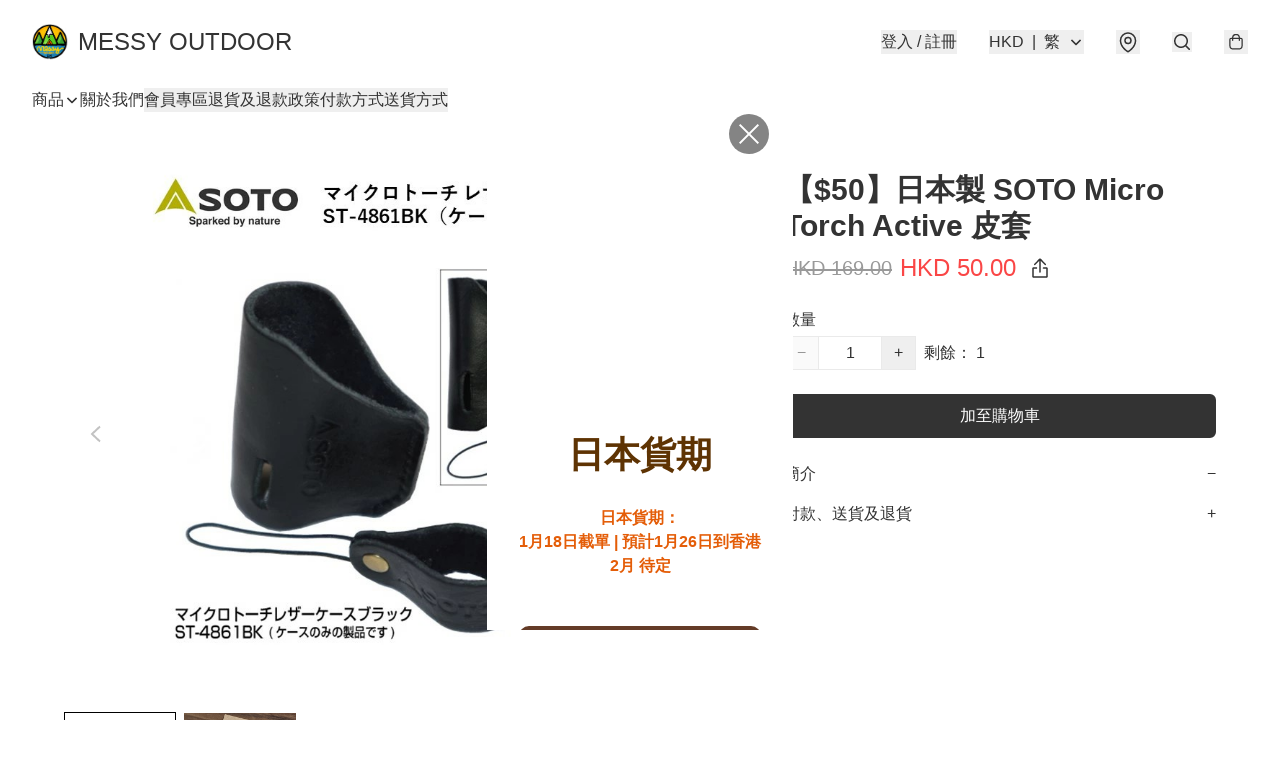

--- FILE ---
content_type: application/javascript
request_url: https://www.messyoutdoor.com/fb_pixel_page_view
body_size: -203
content:
(function initFBQ(){var fbPixelUserData = {};fbq('init', "829674617871190", fbPixelUserData, { agent: 'plboutir' });fbq('track', "PageView", {}, { eventID: "ccd10df62f3c4a24bb7f945cb0f1cddf" });}())